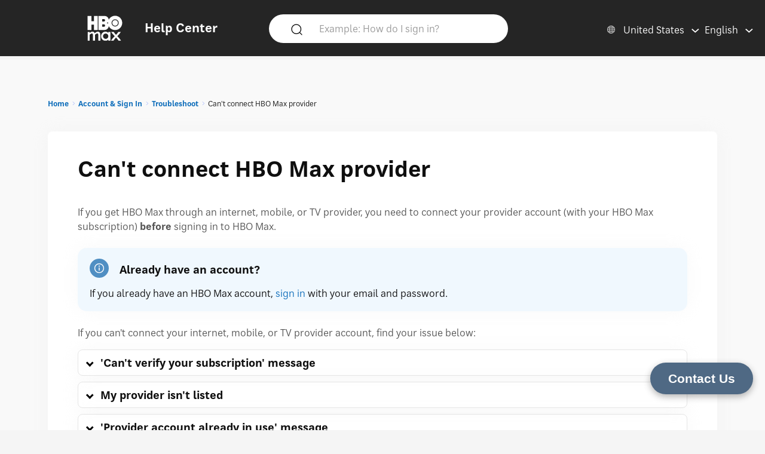

--- FILE ---
content_type: text/html; charset=utf-8
request_url: https://help.hbomax.com/us-en/answer/detail/000002555
body_size: 14927
content:




<!DOCTYPE html>
<html lang="en"
    >
<head>
    <script src="/bundles/Environment?v=-v_hgkolf3WFVkmi-JAaStAMe2eguKR1LtgQv_uZ7LE1"></script>


    <link rel="stylesheet" type="text/css" href="/Styles/Account/Fonts.css" />
    <script type="text/javascript">
        HHURL.config.baseUrl = "https://eus-prod-cc-hbomax-webapp.azurewebsites.net/"
        HHURL.config.countryRoute = "us-en"
        HHURL.config.cookieDomain = ".eus-prod-cc-hbomax-webapp.azurewebsites.net"
        HHURL.config.selectedCountry = "us"
        HHURL.config.selectedLanguage = "en"
    </script>
    <!-- Google Tag Manager -->
    <script>
        (function (w, d, s, l, i) {
            w[l] = w[l] || []; w[l].push({
                'gtm.start':
                    new Date().getTime(), event: 'gtm.js'
            }); var f = d.getElementsByTagName(s)[0],
                j = d.createElement(s), dl = l != 'dataLayer' ? '&l=' + l : ''; j.async = true; j.src =
                    'https://www.googletagmanager.com/gtm.js?id=' + i + dl; f.parentNode.insertBefore(j, f);
        })(window, document, 'script', 'dataLayer', 'GTM-52HP4RS');</script>
    <!-- End Google Tag Manager -->
    <!-- OneTrust Cookies Consent Notice start for help.beam.com -->
    <script src="https://cdn.cookielaw.org/scripttemplates/otSDKStub.js" type="text/javascript" charset="UTF-8" data-domain-script="018fe2d4-5c7e-7d31-a64a-91fbd54e468c"></script>
    <script type="text/javascript">
        function OptanonWrapper() {
            //document.getElementById("").textContent = "HELLOOOO";
        }
    </script>
    <!-- OneTrust Cookies Consent Notice end for help.beam.com -->
    <script src="/bundles/jquery?v=yrtgBHzBzBVlRqzNLyzvzTDw3epo5qeXgCkAGYvIIdA1"></script>


    <link href="https://cdnjs.cloudflare.com/ajax/libs/dropzone/5.9.2/min/dropzone.min.css" rel="stylesheet" />
    <script src="https://cdnjs.cloudflare.com/ajax/libs/dropzone/5.9.2/min/dropzone.min.js"></script>


    <meta http-equiv="X-UA-Compatible" content="IE=Edge">
    <meta http-equiv="content-type" content="text/html; charset=utf-8" />
    <meta http-equiv="Content-Style-Type" content="text/css" />
    <meta http-equiv="Content-Script-Type" content="text/javascript" />
    <meta http-equiv="X-UA-Compatible" content="chrome=1" />
    <meta name="viewport" content="width=device-width, initial-scale=1.0, minimum-scale=1.0, maximum-scale=3.0, user-scalable=yes" />
    <link rel="shortcut icon" type="image/x-icon" href="/images/hbo-max-favicon.ico">
    <title>HBO Max | Find out what to do if you can&#39;t sign in with your internet, mobile, or TV provider. </title>
    <script src="/bundles/modernizr?v=inCVuEFe6J4Q07A0AcRsbJic_UE5MwpRMNGcOtk94TE1"></script>


    <script src="/Scripts/js.cookie.js"></script>
    


    <!--My Bundles-->
    <script src="/bundles/baseScripts?v=Og7CG0NEu4Ri_NsXxAoA-FyKakoGvHPSV0ZxQcr7d5I1"></script>

    <script src="/bundles/accountScripts?v=lWeG-_sHGWZBzc8GU3n6RF-KmGcdkRTcdixBn_YiGxA1"></script>

    <link href="/bundles/baseCSS?v=mD3TI8EsqaUQsrzoyaaZtoqcBonmcvw01J06_kSvzas1" rel="stylesheet"/>

    <link href="/bundles/accountCSS?v=nMYuNoj4vrvtceoKB0F-zjgix-CwgTXX57pbI1zDpls1" rel="stylesheet"/>

    <script src="/bundles/UAParser?v=5rQlbkPqG9FubFY54-YxgizLGUHN0wuW0eYuNA1iSKc1"></script>


    

    

    


    <script>
        window.CNX_BASEURL = "https://azureappgw-chatbot-admin.hartehanks.com/api/v1/chatbot";
    </script>



<script src="/bundles/PypeStream?v=W4y14mb6s-vFiptmOhI7rk17YhcjG6D_EoDlz8yeLvE1"></script>
            <script src="/Scripts/accountNoLoad/Concentrix.js"></script>

    
    <script src="/bundles/KBUtils?v=pMlrRY_Q3p9xKd2yzsVef1tHaYjo0_8UDW4AejlBcjk1"></script>


    
    <link href="/bundles/KBCSS?v=WVMSvBbItYAT5nHuoO-HFCO8DvhzmkJFuuScQ2OvihY1" rel="stylesheet"/>



    <script type="text/javascript">
        HHTranslate.KBLabelTV = 'TV device';
HHTranslate.KBLabelPhone = 'Phone or tablet';
HHTranslate.KBLabelPC = 'Computer';
HHTranslate.g_Thanks = 'Thank you';

    </script>

        <link rel="canonical" href="https://eus-prod-cc-hbomax-webapp.azurewebsites.net/us-en/answer/detail/000002555" />

</head>
<body class="Site ">
    <!-- Google Tag Manager (noscript) -->
    <noscript>
        <iframe src="https://www.googletagmanager.com/ns.html?id=GTM-52HP4RS"
                height="0" width="0" style="display:none;visibility:hidden"></iframe>
    </noscript>
    <!-- End Google Tag Manager (noscript) -->
    <div class="SiteParent Page">
        <header id="Site-header" class="Site-header AtTop">
    <div class="Header" role="banner">
        <div class="HeaderRow">
            <div class="HeaderTitleBlock">
                <div class="HeaderTitleWrapper">
                    <a href="/us-en/Home/Index" class="HeaderLink InlineBlock" data-gatType="Link" data-gatSection="Header" data-nav="Light">
                        <img src="/images/icons/NEW_HBO_Max_Logo_Pure_White.svg" class="HeaderLogo InlineBlock" /><div class="InlineBlock"><div class="HeaderTitleLabel">Help Center</div></div>
                    </a>
                </div>
            </div>

            <div class="PageSearchDTWrapper">
                <div class="PageSearchDTBG">
                    <div class="SearchIconBlock" id="PageSearchIconBlock">
                        <img src="/images/icons/search-default.svg" class="SearchIcon" id="PageSearchHeaderIcon" />
                    </div><div class="SearchInputBlock">
<form accept-charset="UTF-8" action="/us-en/Answer/Results" class="search" id="PageSearchDT" method="post" role="search"><input name="__RequestVerificationToken" type="hidden" value="H28gnDP1XzmNuTg5qtWpJGXja48VP5g5kf6VzZvt72B8k2On4L8F3asx4je_AoO2cwo2-RFpKTJ9ycbQHe0GSgA3Mi1aPqXcqwkAOByr5Rc1" />                            <input class="SearchInput" id="PageSearchInput" name="query" type="search" placeholder="Example: How do I sign in?" autocomplete="off" aria-label="Example: How do I sign in?" />
                            <input id="PageSearchSubmit" name="commit" type="submit" value="Search" style="display:none;" data-gatType="Button" data-gatSection="Header" data-gatName="Search">
                            <input id="IsNewSearch" type="hidden" name="IsNewSearch" value="True" />
</form>                    </div>
                    <div id="DynamicSearchResultsDT" class="DisplayNone"><div id="DynamicSearchWrapper" class="DynSearchWrapper">
    <div id="PopularBlock" class="">
        <div class="PageSearchRow2Title">POPULAR RIGHT NOW</div>
        <div>
            <ul class="PageSearchPopList">
                    <li><a href="/us-en/Answer/Detail/000002515" class="FeaturedLink" data-gatType="Link" data-gatSection="PopularSearches">Subtitles, captions, and audio</a></li>
                    <li><a href="/us-en/Answer/Detail/000002592" class="FeaturedLink" data-gatType="Link" data-gatSection="PopularSearches">HBO Max account sharing</a></li>
                    <li><a href="/us-en/Answer/Detail/000002516" class="FeaturedLink" data-gatType="Link" data-gatSection="PopularSearches">Forgot my HBO Max email or password</a></li>
                    <li><a href="/us-en/Answer/Detail/000002525" class="FeaturedLink" data-gatType="Link" data-gatSection="PopularSearches">Change your payment method</a></li>
                    <li><a href="/us-en/Answer/Detail/000002521" class="FeaturedLink" data-gatType="Link" data-gatSection="PopularSearches">Troubleshoot the HBO Max app or HBOMax.com</a></li>
            </ul>
        </div>
    </div>
    <div id="DynamicSearchBlock" class=""></div>
</div>

</div>
                </div>
            </div>
            
            
            <div class="HeaderLinkBlock">
                <img src="/images/icons/search-default-fff.svg" class="SearchIcon Mobile" id="PageSearchIcon" />
                <div class="HeaderLinkWrapper Search " id="PageSearchLabel">Search</div>
                <div class="HeaderLanguagePicker">
    <div id="CountryPickerButton" class="PickerButton CountryPicker focusable" tabindex="0">
        <div class="PickerButtonLabel"><img src="/Images/icons/world_fff.svg" alt="Countries" class="RCLIcon" /></div>
        <div class="PickerValue">
            <div class="PickerButtonLabel desktop">United States</div> 
            <div class="PickerButtonLabel mobile">US</div> 
        </div>
    </div>
    <div id="LanguagePickerButton" class="PickerButton LanguagePicker focusable" tabindex="0">
        <div class="PickerValue Lang">
            <div class="PickerButtonLabel desktop">English</div> 
            <div class="PickerButtonLabel mobile">EN</div>  
        </div>
    </div>
<div id="CountryPickerOverlay" class="Overlay DisplayNone">
    <div class="OverlayModal RCLOverlayModal">
        <div class="OverlayHeaderBar">
            <div class="RCLModalTitleWrapper"><div class="RCLModalTitle">Choose your country</div></div>

            <div id="CountryOverlayClose" class="OverlayClose"><img src="/images/icons/close-x.svg" alt="close" /></div>
        </div>
        <div class="RCLModalTopLine">Choose your country</div>
        <div class="OverlayModalBodyWrapper">
            <div class="OverlayModalBody">
                <div>

                    
                            <div class="RCLRegion">Asia Pacific</div>
                            <div class="RCLCountry"><a href="/au-en/answer/detail/000002555">Australia</a></div>
                            <div class="RCLCountry"><a href="/bd-en/answer/detail/000002555">Bangladesh</a></div>
                            <div class="RCLCountry"><a href="/bn-ms/answer/detail/000002555">Brunei</a></div>
                            <div class="RCLCountry"><a href="/kh-en/answer/detail/000002555">Cambodia</a></div>
                            <div class="RCLCountry"><a href="/hk-zh/answer/detail/000002555">Hong Kong</a></div>
                            <div class="RCLCountry"><a href="/id-id/answer/detail/000002555">Indonesia</a></div>
                            <div class="RCLCountry"><a href="/la-en/answer/detail/000002555">Laos</a></div>
                            <div class="RCLCountry"><a href="/mo-zh/answer/detail/000002555">Macau</a></div>
                            <div class="RCLCountry"><a href="/my-ms/answer/detail/000002555">Malaysia</a></div>
                            <div class="RCLCountry"><a href="/mn-en/answer/detail/000002555">Mongolia</a></div>
                            <div class="RCLCountry"><a href="/mm-en/answer/detail/000002555">Myanmar</a></div>
                            <div class="RCLCountry"><a href="/np-en/answer/detail/000002555">Nepal</a></div>
                            <div class="RCLCountry"><a href="/pk-en/answer/detail/000002555">Pakistan</a></div>
                            <div class="RCLCountry"><a href="/pw-en/answer/detail/000002555">Palau</a></div>
                            <div class="RCLCountry"><a href="/pg-en/answer/detail/000002555">Papua New Guinea</a></div>
                            <div class="RCLCountry"><a href="/ph-en/answer/detail/000002555">Philippines</a></div>
                            <div class="RCLCountry"><a href="/sg-en/answer/detail/000002555">Singapore</a></div>
                            <div class="RCLCountry"><a href="/sb-en/answer/detail/000002555">Solomon Islands</a></div>
                            <div class="RCLCountry"><a href="/lk-en/answer/detail/000002555">Sri Lanka</a></div>
                            <div class="RCLCountry"><a href="/tw-zh/answer/detail/000002555">Taiwan</a></div>
                            <div class="RCLCountry"><a href="/th-th/answer/detail/000002555">Thailand</a></div>
                            <div class="RCLCountry"><a href="/tl-en/answer/detail/000002555">Timor-Leste</a></div>
                            <div class="RCLRegion">Europe and Central Asia</div>
                            <div class="RCLCountry"><a href="/al-en/answer/detail/000002555">Albania</a></div>
                            <div class="RCLCountry"><a href="/am-ru/answer/detail/000002555">Armenia</a></div>
                            <div class="RCLCountry"><a href="/at-de/answer/detail/000002555">Austria</a></div>
                            <div class="RCLCountry"><a href="/be-en/answer/detail/000002555">Belgium</a></div>
                            <div class="RCLCountry"><a href="/ba-sh/answer/detail/000002555">Bosnia and Herzegovina</a></div>
                            <div class="RCLCountry"><a href="/bg-bg/answer/detail/000002555">Bulgaria</a></div>
                            <div class="RCLCountry"><a href="/hr-hr/answer/detail/000002555">Croatia</a></div>
                            <div class="RCLCountry"><a href="/cy-el/answer/detail/000002555">Cyprus</a></div>
                            <div class="RCLCountry"><a href="/cz-cs/answer/detail/000002555">Czech Republic</a></div>
                            <div class="RCLCountry"><a href="/dk-da/answer/detail/000002555">Denmark</a></div>
                            <div class="RCLCountry"><a href="/ee-et/answer/detail/000002555">Estonia</a></div>
                            <div class="RCLCountry"><a href="/fi-fi/answer/detail/000002555">Finland</a></div>
                            <div class="RCLCountry"><a href="/fr-fr/answer/detail/000002555">France</a></div>
                            <div class="RCLCountry"><a href="/ge-en/answer/detail/000002555">Georgia</a></div>
                            <div class="RCLCountry"><a href="/de-de/answer/detail/000002555">Germany</a></div>
                            <div class="RCLCountry"><a href="/gr-el/answer/detail/000002555">Greece</a></div>
                            <div class="RCLCountry"><a href="/hu-hu/answer/detail/000002555">Hungary</a></div>
                            <div class="RCLCountry"><a href="/is-en/answer/detail/000002555">Iceland</a></div>
                            <div class="RCLCountry"><a href="/it-it/answer/detail/000002555">Italy</a></div>
                            <div class="RCLCountry"><a href="/kz-ru/answer/detail/000002555">Kazakhstan</a></div>
                            <div class="RCLCountry"><a href="/kg-ru/answer/detail/000002555">Kyrgyzstan</a></div>
                            <div class="RCLCountry"><a href="/lv-lv/answer/detail/000002555">Latvia</a></div>
                            <div class="RCLCountry"><a href="/li-de/answer/detail/000002555">Liechtenstein</a></div>
                            <div class="RCLCountry"><a href="/lt-lt/answer/detail/000002555">Lithuania</a></div>
                            <div class="RCLCountry"><a href="/lu-fr/answer/detail/000002555">Luxembourg</a></div>
                            <div class="RCLCountry"><a href="/mt-en/answer/detail/000002555">Malta</a></div>
                            <div class="RCLCountry"><a href="/me-sh/answer/detail/000002555">Montenegro</a></div>
                            <div class="RCLCountry"><a href="/nl-nl/answer/detail/000002555">Netherlands</a></div>
                            <div class="RCLCountry"><a href="/mk-mk/answer/detail/000002555">North Macedonia</a></div>
                            <div class="RCLCountry"><a href="/no-no/answer/detail/000002555">Norway</a></div>
                            <div class="RCLCountry"><a href="/pt-pt/answer/detail/000002555">Portugal</a></div>
                            <div class="RCLCountry"><a href="/ro-ro/answer/detail/000002555">Romania</a></div>
                            <div class="RCLCountry"><a href="/rs-sh/answer/detail/000002555">Serbia</a></div>
                            <div class="RCLCountry"><a href="/sk-sk/answer/detail/000002555">Slovakia</a></div>
                            <div class="RCLCountry"><a href="/si-sl/answer/detail/000002555">Slovenia</a></div>
                            <div class="RCLCountry"><a href="/es-es/answer/detail/000002555">Spain</a></div>
                            <div class="RCLCountry"><a href="/se-sv/answer/detail/000002555">Sweden</a></div>
                            <div class="RCLCountry"><a href="/ch-de/answer/detail/000002555">Switzerland</a></div>
                            <div class="RCLCountry"><a href="/tj-ru/answer/detail/000002555">Tajikistan</a></div>
                            <div class="RCLCountry"><a href="/tr-tr/answer/detail/000002555">T&#252;rkiye</a></div>
                            <div class="RCLCountry"><a href="/ua-uk/answer/detail/000002555">Ukraine</a></div>
                            <div class="RCLRegion">Latin America and The Caribbean</div>
                            <div class="RCLCountry"><a href="/ai-en/answer/detail/000002555">Anguilla</a></div>
                            <div class="RCLCountry"><a href="/ag-en/answer/detail/000002555">Antigua and Barbuda</a></div>
                            <div class="RCLCountry"><a href="/ar-es/answer/detail/000002555">Argentina</a></div>
                            <div class="RCLCountry"><a href="/aw-en/answer/detail/000002555">Aruba</a></div>
                            <div class="RCLCountry"><a href="/bs-en/answer/detail/000002555">Bahamas</a></div>
                            <div class="RCLCountry"><a href="/bb-en/answer/detail/000002555">Barbados</a></div>
                            <div class="RCLCountry"><a href="/bz-en/answer/detail/000002555">Belize</a></div>
                            <div class="RCLCountry"><a href="/bo-es/answer/detail/000002555">Bolivia</a></div>
                            <div class="RCLCountry"><a href="/br-pt/answer/detail/000002555">Brazil</a></div>
                            <div class="RCLCountry"><a href="/vg-en/answer/detail/000002555">British Virgin Islands</a></div>
                            <div class="RCLCountry"><a href="/ky-en/answer/detail/000002555">Cayman Islands</a></div>
                            <div class="RCLCountry"><a href="/cl-es/answer/detail/000002555">Chile</a></div>
                            <div class="RCLCountry"><a href="/co-es/answer/detail/000002555">Colombia</a></div>
                            <div class="RCLCountry"><a href="/cr-es/answer/detail/000002555">Costa Rica</a></div>
                            <div class="RCLCountry"><a href="/cw-en/answer/detail/000002555">Curacao</a></div>
                            <div class="RCLCountry"><a href="/dm-en/answer/detail/000002555">Dominica</a></div>
                            <div class="RCLCountry"><a href="/do-en/answer/detail/000002555">Dominican Republic</a></div>
                            <div class="RCLCountry"><a href="/ec-es/answer/detail/000002555">Ecuador</a></div>
                            <div class="RCLCountry"><a href="/sv-es/answer/detail/000002555">El Salvador</a></div>
                            <div class="RCLCountry"><a href="/gd-en/answer/detail/000002555">Grenada</a></div>
                            <div class="RCLCountry"><a href="/gt-es/answer/detail/000002555">Guatemala</a></div>
                            <div class="RCLCountry"><a href="/gy-en/answer/detail/000002555">Guyana</a></div>
                            <div class="RCLCountry"><a href="/ht-en/answer/detail/000002555">Haiti</a></div>
                            <div class="RCLCountry"><a href="/hn-es/answer/detail/000002555">Honduras</a></div>
                            <div class="RCLCountry"><a href="/jm-en/answer/detail/000002555">Jamaica</a></div>
                            <div class="RCLCountry"><a href="/mx-es/answer/detail/000002555">Mexico</a></div>
                            <div class="RCLCountry"><a href="/ms-en/answer/detail/000002555">Montserrat</a></div>
                            <div class="RCLCountry"><a href="/ni-es/answer/detail/000002555">Nicaragua</a></div>
                            <div class="RCLCountry"><a href="/pa-es/answer/detail/000002555">Panama</a></div>
                            <div class="RCLCountry"><a href="/py-es/answer/detail/000002555">Paraguay</a></div>
                            <div class="RCLCountry"><a href="/pe-es/answer/detail/000002555">Peru</a></div>
                            <div class="RCLCountry"><a href="/kn-en/answer/detail/000002555">Saint Kitts and Nevis</a></div>
                            <div class="RCLCountry"><a href="/lc-en/answer/detail/000002555">Saint Lucia</a></div>
                            <div class="RCLCountry"><a href="/vc-en/answer/detail/000002555">Saint Vincent and the Grenadines</a></div>
                            <div class="RCLCountry"><a href="/sr-en/answer/detail/000002555">Suriname</a></div>
                            <div class="RCLCountry"><a href="/tt-en/answer/detail/000002555">Trinidad and Tobago</a></div>
                            <div class="RCLCountry"><a href="/tc-en/answer/detail/000002555">Turks and Caicos Islands</a></div>
                            <div class="RCLCountry"><a href="/uy-es/answer/detail/000002555">Uruguay</a></div>
                            <div class="RCLCountry"><a href="/ve-es/answer/detail/000002555">Venezuela</a></div>
                            <div class="RCLRegion">Middle East</div>
                            <div class="RCLCountry"><a href="/il-he/answer/detail/000002555">Israel</a></div>
                            <div class="RCLRegion">USA</div>
                            <div class="RCLCountry"><a href="/us-en/answer/detail/000002555">United States</a></div>
                </div>
            </div>
        </div>
    </div>
</div>


<div id="LanguagePickerOverlay" class="DisplayNone LanguagePickerOverlay">
    <div id="LangList" class="LPOLanguageList">
            <div class="LPOLanguageChoice Selected"><a href="/us-en/answer/detail/000002555">English</a></div>
            <div class="LPOLanguageChoice "><a href="/us-es/answer/detail/000002555">Espa&#241;ol</a></div>
    </div>
</div></div>
            </div>
            
        </div>
    </div>
    <div id="PageSearchOverlay" class="DisplayNone">
        <div>
            <div class="PageSearchRow">
                <img src="/images/icons/search-default.svg" class="SearchIcon Active" id="PageSearchIconO" />
<form accept-charset="UTF-8" action="/us-en/Answer/Results" class="search" id="PageSearchMobile" method="post" role="search"><input name="__RequestVerificationToken" type="hidden" value="K2lWCAATA4LxsIOBxfConPz0GHgnRYVoUR8oCEsS_JVNtrFfxjredr6Moc_UU_CV6clyoxTuWZxvayoDHFkNntl-kH2jaMTCajkxmc7Tm1k1" />                    <input id="PageSearchInputO" type="search" name="query" placeholder="Example: How do I sign in?" autocomplete="off" tabindex="1"/>
                    <input id="PageSearchSubmitO" name="commit" type="submit" value="Search" style="display:none;" data-gatType="Button" data-gatSection="Header" data-gatName="Search">
                    <input id="IsNewSearchO" type="hidden" name="IsNewSearch" value="True" />
</form>                <img src="/images/icons/close-x.svg" class="PageSearchClose" id="PageSearchClose" />
            </div>
            <div id="DynamicSearchResults" class="PageSearchRow2" tabindex="100">
                
            </div>
        </div>
    </div>
    <div id="ScrollToTop"><img src="/images/icons/back-to-top-v2.svg" /></div>
</header>
<script type="text/javascript">
    $(document).ready(function () {
        MonitorSearch("PageSearchInputO", "DynamicSearchBlock", "/us-en/Answer/AnswerSearch");
        MonitorSearch("PageSearchInput", "DynamicSearchBlock", "/us-en/Answer/AnswerSearch");
        $(window).resize(function () {
            _placeSearch();
        });
        _placeSearch();
        $("#PageSearchInput").focusin(function () {
            $("#DynamicSearchResultsDT").removeClass("DisplayNone");
        });
        $("#PageSearchIcon,#PageSearchLabel").click(function () {
            $("#PageSearchOverlay").removeClass("DisplayNone");
        });
        $("#PageSearchClose").click(function () {
            $("#PageSearchOverlay").addClass("DisplayNone");
        });

        $('#PageSearchIconBlock').click(function () {
            _doSearch();
        });
        $('#PageSearchIconO').click(function () {
            _doSearchO();
        });
        $('#PageSearchInput, #PageSearchInputO').keypress(function (e) {
            if (e.which == 13) {
                if ($("#PageSearchOverlay").hasClass("DisplayNone")) {
                    _doSearch();
                }
                else {
                    _doSearchO();
                }
                return false;
            }
        });
    });
    function _doSearch() {
        if ($("#PageSearchInput").val().trim().length > 0) {
            $('#PageSearchSubmit').click();
        }
    }
    function _doSearchO() {
        if ($("#PageSearchInputO").val().trim().length > 0) {
            $('#PageSearchSubmitO').click();
        }
    }
    function _placeSearch() {
        if (_isTabletWidth()) {
            $('#DynamicSearchWrapper').appendTo('#DynamicSearchResults');
        }
        else {
            $("#PageSearchOverlay").addClass("DisplayNone");
            $('#DynamicSearchWrapper').appendTo('#DynamicSearchResultsDT');
        }
    }
</script>

        <div class="HeaderSpacer"></div>
        
        <main class="Site-content Site-content--full">
            

<section class="AnswerPageFrame">
    <section class="CategoryContent Answer">
        <div class="AnswerFrame">
            <div class="CategoryBreadcrumbs">

    <div id="CategoryBreadCrumbs" class="NavTreeBreadCrumbs">
        <div id="BreadCrumbDiv">
            <ol class="breadcrumbs" data-section="breadcrumbs">
                <ul class='BreadcrumbList'><li><a href='/us-en/' data-gatType='Link' data-gatSection='Breadcrumb'>Home</a></li><li><a href='/us-en/Category/Detail/Account_Sign_In'>Account & Sign In</a></li><li><a href='/us-en/Category/Detail/Troubleshoot'>Troubleshoot</a></li><li>Can't connect HBO Max provider</li></ul>
            </ol>
        </div>
    </div>
</div>
            <div class="AnswerBlock">
                <div class="AnswerContainer">
                    <div class="Column1">
                        <section id="AnswerBody" class="Answer">
                            <article class="">
                                <div class="KBTitle"><h1>Can't connect HBO Max provider</h1></div>
                                <p>If you get HBO Max through an internet, mobile, or TV provider, you need to connect your provider account (with your HBO Max subscription) <strong>before</strong> signing in to HBO Max.</p>

<section class="shade" data-kbtemplate="info">
    <div class="InfoTitle">Already have an account?</div>
    <div class="InfoBody">If you already have an HBO Max account, <a href="/Answer/Detail/000002551">sign in</a> with your email and password.</div>
</section>
 
<p>If you can't connect your internet, mobile, or TV provider account, find your issue below:</p>


<section class="collapsible">
 <div class="collapsibletitle">'Can't verify your subscription' message</div>
 <div class="collapsiblebody">
    
     <p>If you get this message, make sure HBO Max is included with your internet, mobile, or TV package. To do this, sign in to your internet, mobile, or TV provider account and make sure HBO Max is included. For more info, go to <a href="/Answer/Detail/000002536">Fix a subscription issue</a>.</p>

     <p>If you get this message on an Apple device, try removing your TV provider from your iOS or tvOS settings. Here's how:</p>

    	<ul>
    		<li><strong>iPhone or iPad</strong>: Go to <strong>Settings</strong> > <strong>General</strong> > <strong>TV Provider</strong>. Under Allow TV provider to access, turn off HBO Max.</li>
    		<li><strong>Apple TV</strong>: Go to <strong>Settings</strong> > <strong>Users and Accounts</strong> > <strong>TV Provider</strong>. Under Allow TV provider to access, turn off HBO Max.</li>
	</ul>
    		
     <p>Now, reopen HBO Max and try the <a href="/Answer/Detail/000002557">Connect provider steps</a> again.</p>

 </div>
</section>

<section class="collapsible">
 <div class="collapsibletitle">My provider isn't listed</div>
 <div class="collapsiblebody">
    
    <p>If your provider isn't on the <a class="external" target="_blank" href="https://hbomax.com/provider">Connect Your Provider</a> screen, it may be because:</p>

    <ul>
    	<li>You need to type your provider's name in the search box, or scroll down through the list of providers (below the company logos). </li>
    	<li>Disney+, Hulu, HBO Max Bundle or Philo: You need to <a href="/Answer/Detail/000002554#activate">activate HBO Max</a> (instead of connecting your provider).</li>   
    	<li>You need to <a href="/Answer/Detail/000002551#phone">sign in</a> with your HBO Max account (instead of connecting your provider).</li> 
    	<li>Your provider may not support HBO Max at this time.</li>
    </ul>

    <p>For more help, go to <a href="/Answer/Detail/000002554">My provider isn't listed</a>.</p>

 </div>
</section>

<section class="collapsible">
<div class="collapsibletitle">'Provider account already in use' message</div>
<div class="collapsiblebody">

    <p>If you get this message when connecting your provider, it means your provider account is already linked to an HBO Max account. Instead of connecting your provider, try <a href="/Answer/Detail/000002551#phone">signing in</a> with your HBO Max account email and password.</p>

    <p>If you're not sure which email is associated with your HBO Max account, go to <a href="/Answer/Detail/000002516#find-email">Find your account email</a>.</p>

</div>
</section>

<section class="collapsible">
 <div class="collapsibletitle">Can't sign in to provider account</div>
 <div class="collapsiblebody">
    
    <p>Make sure you can sign in to your account on your provider's website. Here's how:</p>

    <ol>
    	<li>Go to your internet, mobile, or TV provider's website.</li> 
    	<li>Sign in with your account username and password. <br>
		<strong>Note</strong>  If you can't sign in, look for an option to reset your password. If you can't sign in to your provider account, contact them directly for help. HBO Max support doesn't have access to your provider sign-in information.</li> 
    	<li>After you successfully sign in to your provider's website, go back to HBO Max and try the <a href="/Answer/Detail/000002557">Connect provider steps</a> again.</li>
    </ol>

 </div>
</section>

<section class="collapsible">
 <div class="collapsibletitle">iOS: Connect provider page is blank</div>
 <div class="collapsiblebody">
    
    <p>If the connect your provider screen is blank, try the following:</p>

    <ol>
    	<li>On your iPhone or iPad, go to <strong>Settings</strong> > <strong>General</strong> > <strong>TV Provider</strong>.</li>
    	<li>Under <strong>Allow TV provider to access</strong>, turn off HBO Max.</li>
    	<li>Reopen HBO Max and try the <a href="/Answer/Detail/000002557#phone">Connect provider steps</a> again.</li>
    </ol>
 
 </div>
</section>

<h3>Additional troubleshooting</h3>

<p>If the solutions above didn't help, choose the device you're using:</p>


<section data-kbtemplate="devices" data-selectedtab="phone">
<section data-content="phone">
    <section class="collapsible">
     <div class="collapsibletitle">iPhone or iPad</div>
     <div class="collapsiblebody">
    
      <p>You may need to try <strong>more than one</strong> of these solutions:</p>

		<section class="collapsible">
     	<div class="collapsibletitle">Delete and reinstall</div>
     	<div class="collapsiblebody">
    
        <ol>
        	<li>Delete the HBO Max app from your Apple device. To find out how, go to Apple's <a class="external" rel="nofollow" href="https://support.apple.com/HT207618">Delete an app</a> article.</li> 
        	<li>Open the App Store and install the HBO Max app.</li> 
        	<li>Open HBO Max and try the <a href="/Answer/Detail/000002557#phone">Connect provider steps</a> again.</li>
    	</ol> 

     	</div>
    	</section>

    	<section class="collapsible">
     	<div class="collapsibletitle">Use your computer</div>
     	<div class="collapsiblebody">

     	<p>Try the <a href="/Answer/Detail/000002557#computer">Connect provider steps</a> on your computer (instead of your iPhone or iPad).</p>

     	</div>
     	</section> 

		<section class="collapsible">
     	<div class="collapsibletitle">Clear browsing data</div>
     	<div class="collapsiblebody">

     	<p>Use another browser or try clearing your browsing data. Here's how:</p>

     	<ul>
     		<li><strong>Safari</strong>: On your iOS device, go to <strong>Settings</strong> > <strong>Safari</strong>, then scroll down and choose <strong>Clear History and Website Data</strong>. For more info, go to <a class="external" rel="nofollow" href="https://support.apple.com/HT201265">Clear Safari</a>. </li>
     		<li><strong>Chrome</strong>: Try clearing your Chrome browsing data. To find out how to do this, go to <a class="external" rel="nofollow" href="https://support.google.com/accounts/answer/32050">Clear cache & cookies</a>.</li>
     	</ul>

     	<p>Then, open HBO Max and try the <a href="/Answer/Detail/000002557#phone">Connect provider steps</a> again.</p>

     	</div>
 		</section>

 	</div>
	</section>

	<section class="collapsible">
 	<div class="collapsibletitle">Android phone or tablet</div>
 	<div class="collapsiblebody">

      <p>You may need to try <strong>more than one</strong> of these solutions:</p>
 
	    <section class="collapsible">
	     <div class="collapsibletitle">Clear cache and reinstall</div>
	     <div class="collapsiblebody">
	    
	        <ol>
	        	<li>On your Android device, go to Settings and search for HBO Max.</li> 
	        	<li>Choose <strong>HBO Max</strong> from the search results.</li> 
	        	<li>Choose <strong>Storage & cache</strong> or <strong>Storage</strong>.</li>
	        	<li>Go back and choose <strong>Uninstall</strong>.</li>
	        	<li>Open the Play Store, search for HBO Max, and choose <strong>Install</strong>.</li>
	        	<li>Open HBO Max and try the <a href="/Answer/Detail/000002557#phone">Connect provider steps</a> again.</li>
        	</ol> 

	     </div>
	    </section>

   	<section class="collapsible">
     	<div class="collapsibletitle">Use your computer</div>
     	<div class="collapsiblebody">

     	<p>Try the <a href="/Answer/Detail/000002557#computer">Connect provider steps</a> on your computer (instead of your Android phone or tablet).</p>

     	</div>
     	</section> 

	    <section class="collapsible">
	     <div class="collapsibletitle">Clear browsing data</div>
	     <div class="collapsiblebody">
	    
	        <p>Use another browser or try clearing your Chrome browsing data on your Android device. To find out how to do this, go to <a class="external" rel="nofollow" href="https://support.google.com/accounts/answer/32050">Clear cache & cookies</a>. Then, try the <a href="/Answer/Detail/000002557#phone">Connect provider steps</a> again.</p>

	     </div>
	    </section>

	</div>
	</section>

	<section class="collapsible">
 	<div class="collapsibletitle">Amazon Fire tablet</div>
 	<div class="collapsiblebody">

      <p>You may need to try <strong>more than one</strong> of these solutions:</p>
 
	    <section class="collapsible">
	     <div class="collapsibletitle">Clear cache and reinstall</div>
	     <div class="collapsiblebody">
	    
	        <ol>
	        	<li>On your Amazon Fire tablet, go to <strong>Settings</strong> > <strong>Apps & Games</strong> > <strong>Manage All Applications</strong>.</li>
	        	<li>Choose <strong>HBO Max</strong> from the list of apps.</li> 
	        	<li>Choose <strong>Clear Cache</strong>.</li>
	        	<li>Choose <strong>Clear Data</strong>.</li>
	        	<li>Choose <strong>Uninstall</strong> and then OK.</li>
	        	<li>Download the HBO Max app from the Amazon Store.</li> 
	        	<li>Open HBO Max and try the <a href="/Answer/Detail/000002557#phone">Connect provider steps</a> again.</li>
	        </ol>

	    </div>
		</section>

 	   <section class="collapsible">
     	<div class="collapsibletitle">Use your computer</div>
     	<div class="collapsiblebody">

     	<p>Try the <a href="/Answer/Detail/000002557#computer">Connect provider steps</a> on your computer (instead of your Amazon Fire tablet).</p>

     	</div>
     	</section> 


	    <section class="collapsible">
	     <div class="collapsibletitle">Try another browser</div>
	     <div class="collapsiblebody">

	     	<p>Try using a different browser or try clearing the browsing data for the browser you're using. Then, open HBO Max and try the <a href="/Answer/Detail/000002557#phone">Connect provider steps</a> again.</p>

	     </div>
	 	</section>

	 </div>
	</section>
</section>

<section data-content="computer">
<p>You may need to try <strong>more than one</strong> of these solutions:</p>

    	<section class="collapsible">
 		<div class="collapsibletitle">Update your browser</div>
 		<div class="collapsiblebody">

 		<ul>
    		<li>Make sure you're using a <a href="/Answer/Detail/000002506#computer">supported browser</a>.</li>
    		<li>Check for an updated browser version. To find out how to do this, search the internet for update + the name of your browser (i.e. update Chrome).</li>
    	</ul>

    	</div>
		</section>

    	<section class="collapsible">
 		<div class="collapsibletitle">Try another browser</div>
 		<div class="collapsiblebody">

 		<p>Try using a different <a href="?Anwer/Detail/000002506#computer">supported browser</a> (Chrome, Firefox, Microsoft Edge, or Safari). This will help determine if the issue is limited to a particular browser. </p>

    	</div>
		</section>

    	<section class="collapsible">
 		<div class="collapsibletitle">Use your phone or tablet</div>
 		<div class="collapsiblebody">

 		<p>Try the <a href="/Answer/Detail/000002557#phone">Connect provider steps</a> on your phone or tablet.</p>

    	</div>
		</section>
</section>

<section data-content="tv">
	<p>The connect your provider steps are easier on a phone, tablet, or computer. Try the Connect provider steps on your <a href="/Answer/Detail/000002557#phone">phone or tablet</a> or on your <a href="/Answer/Detail/000002557#computer">computer</a>.</p> 

    <p>Once you connect your provider and create an HBO Max account with a password, you can <a href="/Answer/Detail/000002551#tv">sign in</a> to your HBO Max account on your TV.</p>
</section>

</section>
                            </article>
                        </section>
                    </div>
                    <div class="Column2">
                        <section class="RelatedArticles ">
    <div class="CategoryRelatedTitle Answer">RELATED ARTICLES</div>
    <ul class="RA">
        <li class="CategorySectionAnswer"><a href="/us-en/Answer/Detail/000002501" data-gatType="Link" data-gatSection="RelatedAnswer">HBO Max free trial</a></li>
        <li class="CategorySectionAnswer"><a href="/us-en/Answer/Detail/000002541" data-gatType="Link" data-gatSection="RelatedAnswer">HBO Max settings</a></li>
        <li class="CategorySectionAnswer"><a href="/us-en/Answer/Detail/000002539" data-gatType="Link" data-gatSection="RelatedAnswer">All about HBO Max profiles</a></li>
        <li class="CategorySectionAnswer"><a href="/us-en/Answer/Detail/000002557" data-gatType="Link" data-gatSection="RelatedAnswer">Connect HBO Max provider</a></li>
        <li class="CategorySectionAnswer"><a href="/us-en/Answer/Detail/000002540" data-gatType="Link" data-gatSection="RelatedAnswer">HBO Max Kids profiles</a></li>
    </ul>
</section>
                    </div>
                </div>
                <section class="AnswerFormSection">
                    <hr class="Answer Desktop" />
                    <section class="feedback">

    <div>
        <div class="AnsFeedbackRow">
            <div>
                <span class="helpful-label">Did this help?</span>
                <div class="feedback-btns">

                    <button id="FeedbackButtonYes" class="helpful yes" data-gatType="Button" data-gatSection="AnswerFeedback" data-gatName="Yes" aria-label="Did this help? yes"><span>Yes</span></button>
                    <button id="FeedbackButtonNo" class="helpful no Invert" data-gatType="Button" data-gatSection="AnswerFeedback" data-gatName="No" aria-label="Did this help? no"><span>No</span></button>
                </div>
            </div>
            <div class="AnswerFeedbackForm">
<form action="/us-en/Answer/AnswerFeedbackSubmit?Length=6" class="feedback-form invalid DisplayNone" data-ajax="true" data-ajax-method="Post" data-ajax-mode="replace" data-ajax-success="FeedbackThankYou" data-ajax-update="#nothing" id="AnswerFeedbackForm" method="post" role="alert"><input name="__RequestVerificationToken" type="hidden" value="JAWQMeU1oBIOH5jpO7Rl1yF2m6A_Yc1legvJz93FA1jHuemkr24ZcCCg1rAwScLZreIlsfD2l_WXa0spwRUU6jRIouA88KtOEq1CUzjWQ-o1" />                    <div class="fbchoice">
                        <input class="radio" id="fb1" name="NoChoices" type="radio" value="Article was confusing" />
                        <label for="fb1">Article was confusing</label>
                    </div>
                    <div class="fbchoice">
                        <input class="radio" id="fb2" name="NoChoices" type="radio" value="Didn&#39;t solve my problem" />
                        <label for="fb2">Didn&#39;t solve my problem</label>
                    </div>
                    <div class="fbchoice">
                        <input class="radio" id="fb3" name="NoChoices" type="radio" value="Article was hard to find" />
                        <label for="fb3">Article was hard to find</label>
                    </div>
<span class="field-validation-valid text-danger" data-valmsg-for="NoChoices" data-valmsg-replace="true"></span>                    <div id="FeedbackNoComment" class="AFCommentLabel">Let us know</div>
<textarea Name="OtherComment" aria-labelledby="FeedbackNoComment" class="details " cols="20" id="OtherComment" name="OtherComment" placeholder="How can we improve this article?" rows="2">
</textarea><span class="field-validation-valid text-danger" data-valmsg-for="OtherComment" data-valmsg-replace="true"></span><input id="AnswerID" name="AnswerID" type="hidden" value="000002555" /><input id="ButtonType" name="ButtonType" type="hidden" value="" />                    <input type="hidden" name="AnswerFeedbackID" value="" />
                    <button id="FeedbackButtonSubmit" value="Submit" class="submit" data-gatType="Button" data-gatSection="AnswerFeedback" data-gatName="SubmitNo">Submit</button>
</form>                <form action="/us-en/Answer/AnswerFeedbackSubmit?Length=6" class="feedback-form invalid DisplayNone" data-ajax="true" data-ajax-method="Post" data-ajax-mode="replace" data-ajax-success="FeedbackThankYou" data-ajax-update="#nothing" id="AnswerFeedbackFormYes" method="post" role="alert"><input name="__RequestVerificationToken" type="hidden" value="MIiqCQnFzUUi2cp7S7_U-g5deRCcztOlSJze3LjaynfSiK5O8q79XT0wHQZzUoowoywREjUKN0l_u-jXEh5J-soa5N5RhOtAQpJUXlaNAGU1" />                    <div class="fbchoice">
                        <span><b>Thanks for your feedback!</b></span>
                        <div id="FeedbackYesComment" class="AFCommentLabel">Let us know</div>
                        <textarea Name="OtherCommentYes" aria-labelledby="FeedbackYesComment" class="details Yes" cols="20" id="OtherCommentYes" name="OtherCommentYes" placeholder="What did you find helpful?" rows="2">
</textarea>
                    </div>
<input id="AnswerIDYes" name="AnswerIDYes" type="hidden" value="000002555" /><input id="ButtonTypeYes" name="ButtonTypeYes" type="hidden" value="" />                    <input type="hidden" name="AnswerFeedbackID" value="" />
                    <button id="FeedbackButtonSubmitYes" value="Submit" class="submit" data-gatType="Button" data-gatSection="AnswerFeedback" data-gatName="SubmitYes">Submit</button>
</form>                <input id="ThankYouLabel" name="ThankYouLabel" type="hidden" value="Thanks for your feedback!" />
                <input id="StillNeedHelpLabel" name="StillNeedHelpLabel" type="hidden" value="Still need help?" />
                <input id="ContactUsLabel" name="ContactUsLabel" type="hidden" value="Contact us" />
                <input id="ContactUsLink" name="ContactUsLink" type="hidden" value="/us-en/ContactUs/Index" />
            </div>
        </div><div class="AnsFeedbackRow Social">
            <section class="share Desktop">
    <div class="share-label">Share this article</div>
    <a href="//twitter.com/intent/tweet?url=https://eus-prod-cc-hbomax-webapp.azurewebsites.net/us-en/answer/detail/000002555&amp;text=Find+out+what+to+do+if+you+can%27t+sign+in+with+your+internet%2c+mobile%2c+or+TV+provider.&amp;hashtags=Max" target="_blank" title="Tweet this" class="twitter-btn" data-social="twitter" data-gatType="Button" data-gatSection="Social" data-gatName="TwitterPost"><img src="/images/icons/X_black.svg" class="TwitterShareIcon" /></a>
    
    <a href="//facebook.com/sharer.php?u=https://eus-prod-cc-hbomax-webapp.azurewebsites.net/us-en/answer/detail/000002555" target="_blank" title="Post to Facebook" class="facebook-btn" data-social="facebook" data-gatType="Button" data-gatSection="Social" data-gatName="FacebookPost"><img src="/images/icons/facebook_white.svg" class="FacebookFooterIcon" /></a>
    
</section>

        </div>
    </div>
</section>
<script>
    $(document).ready(function () {
        $("#AnswerFeedbackForm").validate();

        $("#FeedbackButtonYes").click(function () {
            $("#ButtonTypeYes").val("yes");
            $("#AnswerFeedbackForm").addClass("DisplayNone");
            $("#AnswerFeedbackFormYes").removeClass("DisplayNone");
            $("#FeedbackButtonYes").addClass("selected");
            $("#FeedbackButtonNo").removeClass("selected");
            var feedbackId = $('#AnswerFeedbackFormYes input[name=AnswerFeedbackID]').val();
            var answerFbOption = {
                AnswerFeedbackID: feedbackId,
                ButtonType: 'YES',
                AnswerIdYes: '000002555'
            };
            $.ajax({
                url: '/us-en/Answer/AnswerFeedbackOption',
                type: 'POST',
                data: JSON.stringify(answerFbOption),
                contentType: 'application/json; charset=utf-8',
                success: function (result) {
                    $('input[name=AnswerFeedbackID]').val(result);
                },
            });
        });
        $("#FeedbackButtonNo").click(function () {
            $("#ButtonType").val("no");
            $("#AnswerFeedbackFormYes").addClass("DisplayNone");
            $("#AnswerFeedbackForm").removeClass("DisplayNone");
            $("#FeedbackButtonNo").addClass("selected");
            $("#FeedbackButtonYes").removeClass("selected");
            var feedbackId = $('#AnswerFeedbackForm input[name=AnswerFeedbackID]').val();
            var answerFbOption = {
                AnswerFeedbackID: feedbackId,
                ButtonType: 'NO',
                AnswerId: '000002555'
            };
            $.ajax({
                url: '/us-en/Answer/AnswerFeedbackOption',
                type: 'POST',
                data: JSON.stringify(answerFbOption),
                contentType: 'application/json; charset=utf-8',
                success: function (result) {
                    $('input[name=AnswerFeedbackID]').val(result);
                },
            });
        });
    });


    $("input[name='NoChoices']").change(function () {
        if ($(this).val() == 'Other') {
            $("#OtherComment").rules("add", {
                required: true,
                messages: {
                    required: "Comment is required for Other option."
                }
            });
        } else {
            $("#OtherComment").rules("remove", "required");
        }
    });

    function FeedbackThankYou() {
        var form = document.querySelector('#AnswerFeedbackForm');
        var formYes = document.querySelector('#AnswerFeedbackFormYes');
        var AnsFeedbackRow = document.querySelector('.AnsFeedbackRow');
        var feedbackbtns = document.querySelector('.feedback-btns');
        var ThankYouLabel = document.querySelector('#ThankYouLabel').value;
        var StillNeedHelpLabel = document.querySelector("#StillNeedHelpLabel").value;
        var ContactUsLabel = document.querySelector("#ContactUsLabel").value;
        var ContactUsLink = document.querySelector("#ContactUsLink").value;

        form.style.display = 'none';
        formYes.style.display = 'none';
        feedbackbtns.innerHTML = '';

        AnsFeedbackRow.innerHTML += '<div class="ThankYouLabel">' + ThankYouLabel + '</div>';


        // Check if Pypestream is down
        var isPypestreamDown = 0;
        var contactUsHref = isPypestreamDown ? '/us-en/ContactUs/Topic' : 'javascript:void(0);';

        // Generate the HTML with the conditional ContactUsLink
        //AnsFeedbackRow.innerHTML += '<div class="ThankYouLabel">' + ThankYouLabel + '</div> <div class="ContactUsLabel">' + StillNeedHelpLabel + ' <a class="ContactUsLink" href="javascript:void(0);" onclick="var currentUrl = window.location.href; var separator = currentUrl.includes(\'?\') ? \'&amp;\' : \'?\'; var newUrl = currentUrl + separator + \'link_clicked=contact\'; history.replaceState(null, null, newUrl); location.reload();">' + ContactUsLabel + '</a>.</div>';
        AnsFeedbackRow.innerHTML += '<div class="ContactUsLabel">' + StillNeedHelpLabel + ' <a class="ContactUsLink" href="' + contactUsHref + '" onclick="var currentUrl = window.location.href; var separator = currentUrl.includes(\'?\') ? \'&amp;\' : \'?\'; var newUrl = currentUrl + separator + \'link_clicked=contact\'; history.replaceState(null, null, newUrl); location.reload();">' + ContactUsLabel + '</a>.</div>';

    }
</script>






                    <hr class="Answer Mobile" />
                </section>
            </div>
            <section class="RelatedArticles Bottom">
    <div class="CategoryRelatedTitle Answer">RELATED ARTICLES</div>
    <ul class="RA">
        <li class="CategorySectionAnswer"><a href="/us-en/Answer/Detail/000002501" data-gatType="Link" data-gatSection="RelatedAnswer">HBO Max free trial</a></li>
        <li class="CategorySectionAnswer"><a href="/us-en/Answer/Detail/000002541" data-gatType="Link" data-gatSection="RelatedAnswer">HBO Max settings</a></li>
        <li class="CategorySectionAnswer"><a href="/us-en/Answer/Detail/000002539" data-gatType="Link" data-gatSection="RelatedAnswer">All about HBO Max profiles</a></li>
        <li class="CategorySectionAnswer"><a href="/us-en/Answer/Detail/000002557" data-gatType="Link" data-gatSection="RelatedAnswer">Connect HBO Max provider</a></li>
        <li class="CategorySectionAnswer"><a href="/us-en/Answer/Detail/000002540" data-gatType="Link" data-gatSection="RelatedAnswer">HBO Max Kids profiles</a></li>
    </ul>
</section>
            <section class="AnswerFormSection">
                <hr class="Answer Mobile" />
                <section class="share Mobile">
    <div class="share-label">Share this article</div>
    <a href="//twitter.com/intent/tweet?url=https://eus-prod-cc-hbomax-webapp.azurewebsites.net/us-en/answer/detail/000002555&amp;text=Find+out+what+to+do+if+you+can%27t+sign+in+with+your+internet%2c+mobile%2c+or+TV+provider.&amp;hashtags=Max" target="_blank" title="Tweet this" class="twitter-btn" data-social="twitter" data-gatType="Button" data-gatSection="Social" data-gatName="TwitterPost"><img src="/images/icons/X_black.svg" class="TwitterShareIcon" /></a>
    
    <a href="//facebook.com/sharer.php?u=https://eus-prod-cc-hbomax-webapp.azurewebsites.net/us-en/answer/detail/000002555" target="_blank" title="Post to Facebook" class="facebook-btn" data-social="facebook" data-gatType="Button" data-gatSection="Social" data-gatName="FacebookPost"><img src="/images/icons/facebook_white.svg" class="FacebookFooterIcon" /></a>
    
</section>

            </section>
        </div>
    </section>
</section>


        </main>
        



<footer class="Site-footer">
    <div class="Footer">
        <div class="FooterLinksRow">
            <div class="FooterLinks">
                
                <div class="FooterLink"><a href="/us-en/Feedback/index" target="_self" data-gatType="Link" data-gatSection="Footer" data-nav="Light">Give Feedback</a></div>
                <div class="FooterLink"><a href="http://www.hbomax.com/privacy" target="_blank" data-gatType="Link" data-gatSection="Footer" data-nav="Light">Privacy Policy</a></div>
                <div class="FooterLink"><a href="http://www.hbomax.com/terms-of-use" target="_blank" data-gatType="Link" data-gatSection="Footer" data-nav="Light">Terms of Use</a></div>
                
                <div class="FooterLink"><a class="ot-sdk-show-settings cookieLink" data-gatType="Link" data-gatSection="Footer" data-nav="Light" tabindex="0">Cookie Setting</a></div>
            </div>
            

        </div>




        <hr class="FooterHR" />
        <div class="CopyrightRow">
                <div class="FooterSocialLink"><span class="FollowUs">Follow us</span><a id="XLink" href="https://x.com/hbomaxhelp" target="_blank" data-gatType="Link" data-gatSection="Footer" data-gatName="Twitter" data-nav="Light" class="FollowLink"><img src="/images/icons/twitter-logo.svg" class="TwitterFooterIcon" alt="Twitter icon" /></a></div>



                <div class="CR">&copy; 2026 WarnerMedia Direct, LLC. All Rights Reserved. HBO Max is used under license.</div>
        </div>
    </div>
</footer>
<input data-val="true" data-val-required="The IsPypestreamDown field is required." id="IsPypestreamDown" name="IsPypestreamDown" type="hidden" value="False" />
<input id="Country" name="Country" type="hidden" value="us" />
<input id="Language" name="Language" type="hidden" value="en" />
<input id="PypeStreamAppID" name="PypeStreamAppID" type="hidden" value="5b93b8f3-d456-4554-ac97-74831e0ef444" />


<script src="https://ajax.googleapis.com/ajax/libs/jquery/3.5.1/jquery.min.js"></script>
<script type="text/javascript">
    $(document).ready(function () {
        $("#XLink").click(function (event) {
            //event.preventDefault();
            $.ajax({
                url: '/us-en/Footer/SaveTwitterData',
                type: 'POST',
                success: function (response) {
                    if (response.success) {
                        console.log("Data saved successfully");
                    } else {
                        console.log("Error saving data");
                    }
                },
                error: function (xhr, status, error) {
                    console.log("Error: " + error);
                }
            });
        });
        // Ensure the tabindex attribute is set correctly for all focusable divs
        $('.focusable').attr('tabindex', '0');
    });
</script>

    <script type="text/javascript">
    </script>


    </div>
    <div id="CategoryMenuOverlay" class="Overlay DisplayNone"></div>

        <div id="chatbotContainer" class="chatbot-wrapper"></div>
        <button id="launch-chat" class="floating-contact-button">Contact Us</button>
</body>
</html>


    <script src="/bundles/jqueryval?v=CirBk6gt---RuREFSZWvycyw3LK2Dl4i2Vc8YNoM3tU1"></script>




<script>
    (function autoOpenChatWhenCnxReady() {
        var params = new URLSearchParams(window.location.search);
        if (!params.has('link_clicked')) return;

        var btn = document.getElementById('launch-chat');
        if (!btn) return;

        if (window.__CNX_AUTO_OPEN_DONE__) return;
        window.__CNX_AUTO_OPEN_DONE__ = true;

        window.addEventListener('cnx:ready', function () {
            setTimeout(function () {
                try {
                    var c = document.getElementById('chatbotContainer');
                    var alreadyShown = c && (c.childElementCount > 0 || getComputedStyle(c).display !== 'none');
                    if (!alreadyShown) btn.click();
                } catch (_) { }
            }, 100);
        }, { once: true });
    })();
</script>

--- FILE ---
content_type: text/css
request_url: https://help.hbomax.com/Styles/Account/Fonts.css
body_size: 503
content:
@font-face {
    font-family: 'Street 3';
    src: url('../../fonts/HandsetSansUI-Regular.woff2') format('woff2');
    font-weight: 200;
    font-style: normal;
}

@font-face {
    font-family: 'Street 3';
    src: url('../../fonts/HandsetSansUI-Regular.woff2') format('woff2');
    font-weight: 200;
    font-style: italic;
}

@font-face {
    font-family: 'Street 3';
    src: url('../../fonts/HandsetSansUI-Regular.woff2') format('woff2');
    font-weight: 400;
    font-style: normal;
}

@font-face {
    font-family: 'Street 3';
    src: url('../../fonts/HandsetSansUI-Regular.woff2') format('woff2');
    font-weight: 400;
    font-style: italic;
}

@font-face {
    font-family: 'Street 3';
    src: url("../../fonts/HandsetSansUI-Bold.woff2") format("woff2");
    font-weight: 500;
    font-style: normal;
}

@font-face {
    font-family: 'Street 3';
    src: url("../../fonts/HandsetSansUI-Bold.woff2") format("woff2");
    font-weight: 500;
    font-style: italic;
}

@font-face {
    font-family: 'Street 3';
    src: url("../../fonts/HandsetSansUI-Bold.woff2") format("woff2");
    font-weight: 700;
    font-style: normal;
}

@font-face {
    font-family: 'Street 3';
    src: url("../../fonts/HandsetSansUI-Bold.woff2") format("woff2");
    font-weight: 700;
    font-style: italic;
}
/*
@font-face {
    font-family: 'Street 3';
    src: url('../../fonts/StreetLCG3-Thin.woff2') format('woff2');
    font-weight: 200;
    font-style: normal;
}

@font-face {
    font-family: 'Street 3';
    src: url('../../fonts/StreetLCG3-ThinItalic.woff2') format('woff2');
    font-weight: 200;
    font-style: italic;
}

@font-face {
    font-family: 'Street 3';
    src: url('../../fonts/StreetLCG3-Book.woff2') format('woff2');
    font-weight: 400;
    font-style: normal;
}

@font-face {
    font-family: 'Street 3';
    src: url('../../fonts/StreetLCG3-BookItalic.woff2') format('woff2');
    font-weight: 400;
    font-style: italic;
}

@font-face {
    font-family: 'Street 3';
    src: url("../../fonts/StreetLCG3-Medium.woff2") format("woff2");
    font-weight: 500;
    font-style: normal;
}

@font-face {
    font-family: 'Street 3';
    src: url("../../fonts/StreetLCG3-MediumItalic.woff2") format("woff2");
    font-weight: 500;
    font-style: italic;
}

@font-face {
    font-family: 'Street 3';
    src: url("../../fonts/StreetLCG3-Bold.woff2") format("woff2");
    font-weight: 700;
    font-style: normal;
}

@font-face {
    font-family: 'Street 3';
    src: url("../../fonts/StreetLCG3-BoldItalic.woff2") format("woff2");
    font-weight: 700;
    font-style: italic;
}
    */



body, html {
    font-family: 'Street 3' !important;
}

h2 {
    font-weight: 500;
    font-family: 'Street 3' !important;
}

select, textarea, select option {
    font-family: 'Street 3' !important;
    font-size: 16px;
}

--- FILE ---
content_type: text/javascript; charset=utf-8
request_url: https://help.hbomax.com/bundles/Environment?v=-v_hgkolf3WFVkmi-JAaStAMe2eguKR1LtgQv_uZ7LE1
body_size: 279
content:
var HHURL=HHURL||{};HHURL.config={env:"PROD",baseUrl:""}

--- FILE ---
content_type: image/svg+xml
request_url: https://help.hbomax.com/Images/icons/world_fff.svg
body_size: 2499
content:
<?xml version="1.0" encoding="iso-8859-1"?>
<svg version="1.1" id="Capa_1" xmlns="http://www.w3.org/2000/svg" xmlns:xlink="http://www.w3.org/1999/xlink" x="0px" y="0px"
	 viewBox="0 0 107.366 107.366" style="enable-background:new 0 0 107.366 107.366;" xml:space="preserve">
<g>
	<path style="fill:#ffffff;" d="M107.366,53.683C107.366,24.082,83.283,0,53.683,0c-4.982,0-9.785,0.734-14.366,2.011L39.21,1.94
		c-0.025,0.036-0.043,0.075-0.068,0.115C16.595,8.417,0,29.125,0,53.683c0,29.601,24.082,53.683,53.683,53.683
		c4.985,0,9.785-0.734,14.366-2.011l0.107,0.075c0.025-0.036,0.047-0.075,0.068-0.115C90.77,98.948,107.366,78.237,107.366,53.683z
		 M5.343,56.292H24.69c0.193,5.766,0.837,11.438,2.004,16.942H9.366C7.047,68.002,5.662,62.29,5.343,56.292z M102.022,51.077H82.679
		c-0.197-5.769-0.837-11.442-2.008-16.946H98C100.319,39.364,101.704,45.076,102.022,51.077z M77.468,51.077h-21.18V34.131h19.061
		C76.58,39.625,77.264,45.298,77.468,51.077z M56.292,28.924V5.343c2.53,0.136,5.014,0.415,7.43,0.923
		c4.502,6.986,7.97,14.595,10.289,22.658H56.292z M51.077,28.924h-18.12c2.137-7.92,5.354-15.436,9.57-22.368
		c2.766-0.655,5.622-1.056,8.55-1.213V28.924z M51.077,34.132v16.946H29.84c0.111-5.766,0.712-11.442,1.85-16.946H51.077z
		 M24.633,51.077H5.34c0.319-6.002,1.704-11.717,4.023-16.946h17.046C25.335,39.654,24.741,45.319,24.633,51.077z M29.898,56.292
		h21.18v16.942H32.013C30.785,67.74,30.102,62.068,29.898,56.292z M51.077,78.441v23.581c-2.53-0.136-5.018-0.415-7.43-0.923
		c-4.502-6.986-7.97-14.595-10.293-22.658C33.355,78.441,51.077,78.441,51.077,78.441z M56.292,78.441h18.116
		c-2.14,7.92-5.354,15.432-9.57,22.368c-2.766,0.659-5.622,1.056-8.55,1.213V78.441H56.292z M56.292,73.234V56.292h21.237
		c-0.111,5.762-0.712,11.438-1.854,16.942C75.675,73.234,56.292,73.234,56.292,73.234z M82.732,56.292h19.294
		c-0.319,6.002-1.704,11.714-4.023,16.942H80.957C82.031,67.712,82.625,62.047,82.732,56.292z M95.28,28.924H79.393
		c-1.943-7.147-4.681-13.993-8.235-20.403C81.294,12.454,89.765,19.694,95.28,28.924z M35.219,8.883
		c-3.31,6.32-5.848,13.041-7.627,20.038H12.086C17.425,19.991,25.514,12.898,35.219,8.883z M12.086,78.441h15.89
		c1.94,7.147,4.678,13.993,8.231,20.403C26.072,94.911,17.601,87.671,12.086,78.441z M72.146,98.483
		c3.31-6.32,5.848-13.041,7.627-20.038H95.28C89.94,87.374,81.852,94.467,72.146,98.483z"/>
</g>
</svg>


--- FILE ---
content_type: image/svg+xml
request_url: https://help.hbomax.com/images/icons/kb_info_icon.svg
body_size: 860
content:
<svg width="45" height="45" viewBox="0 0 45 45" fill="none" xmlns="http://www.w3.org/2000/svg">
<rect width="45" height="45" rx="22.5" fill="#508FC3"/>
<circle cx="22.5" cy="22.5" r="10.5" stroke="white" stroke-width="2"/>
<path d="M23.5781 21.5415C23.5781 21.0122 23.0954 20.5831 22.5 20.5831C21.9046 20.5831 21.4219 21.0122 21.4219 21.5415V27.2915C21.4219 27.8207 21.9046 28.2498 22.5 28.2498C23.0954 28.2498 23.5781 27.8207 23.5781 27.2915V21.5415Z" fill="white"/>
<path d="M22.4995 18.9062C23.2934 18.9062 23.937 18.2627 23.937 17.4688C23.937 16.6748 23.2934 16.0312 22.4995 16.0312C21.7056 16.0312 21.062 16.6748 21.062 17.4688C21.062 18.2627 21.7056 18.9062 22.4995 18.9062Z" fill="white"/>
</svg>
